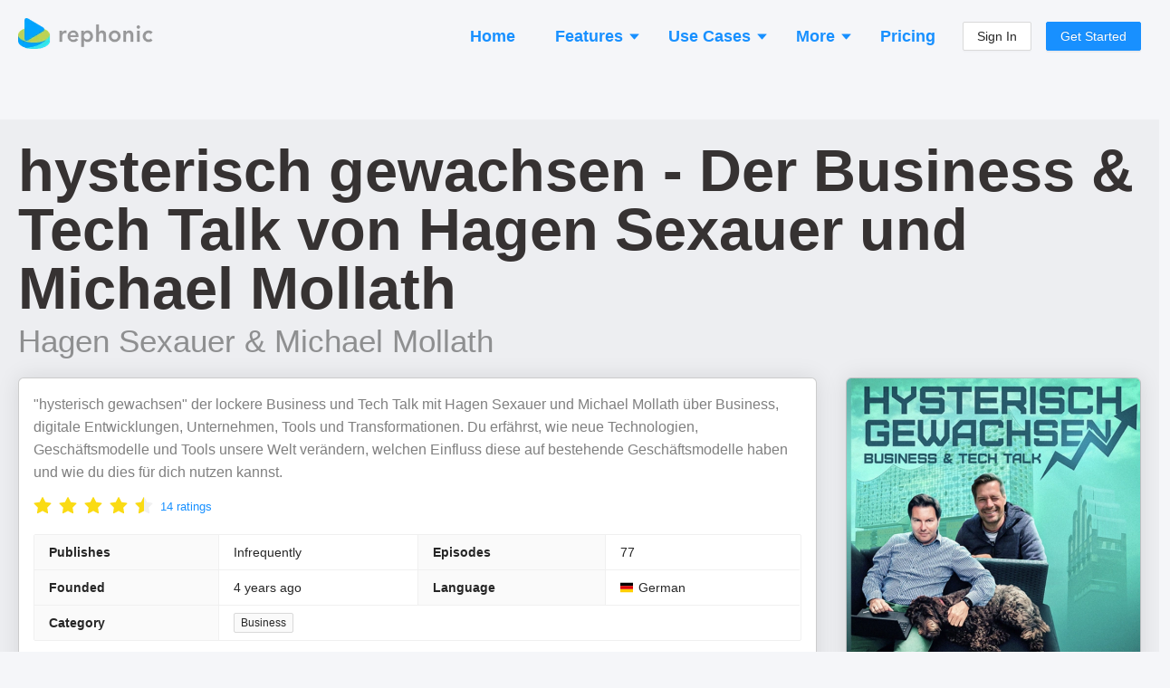

--- FILE ---
content_type: application/javascript; charset=utf-8
request_url: https://rephonic.com/_next/static/chunks/6542-92f84a44cf74b695.js
body_size: 10073
content:
"use strict";(self.webpackChunk_N_E=self.webpackChunk_N_E||[]).push([[6542],{54901:function(e,t,n){n.d(t,{Z:function(){return ue}});var r=n(71002),a=n(4942),o=n(87462),i=n(97685),s=n(67294),l=n(1413),u=n(15671),c=n(43144),f=n(60136),d=n(29388),v=n(80334),p=function(e){var t,n,r=e.className,o=e.included,i=e.vertical,u=e.style,c=e.length,f=e.offset,d=e.reverse;c<0&&(d=!d,c=Math.abs(c),f=100-f);var v=i?(t={},(0,a.Z)(t,d?"top":"bottom","".concat(f,"%")),(0,a.Z)(t,d?"bottom":"top","auto"),(0,a.Z)(t,"height","".concat(c,"%")),t):(n={},(0,a.Z)(n,d?"right":"left","".concat(f,"%")),(0,a.Z)(n,d?"left":"right","auto"),(0,a.Z)(n,"width","".concat(c,"%")),n),p=(0,l.Z)((0,l.Z)({},u),v);return o?s.createElement("div",{className:r,style:p}):null},h=n(91),m=n(74902),g=n(61120);function y(e,t){for(;!Object.prototype.hasOwnProperty.call(e,t)&&null!==(e=(0,g.Z)(e)););return e}function b(){return(b="undefined"!==typeof Reflect&&Reflect.get?Reflect.get:function(e,t,n){var r=y(e,t);if(r){var a=Object.getOwnPropertyDescriptor(r,t);return a.get?a.get.call(arguments.length<3?e:n):a.value}}).apply(this,arguments)}var k=n(64019),Z=n(94184),x=n.n(Z),C=function(e){var t=e.prefixCls,n=e.vertical,r=e.reverse,o=e.marks,i=e.dots,u=e.step,c=e.included,f=e.lowerBound,d=e.upperBound,p=e.max,h=e.min,m=e.dotStyle,g=e.activeDotStyle,y=p-h,b=function(e,t,n,r,a,o){(0,v.ZP)(!n||r>0,"`Slider[step]` should be a positive number in order to make Slider[dots] work.");var i=Object.keys(t).map(parseFloat).sort((function(e,t){return e-t}));if(n&&r)for(var s=a;s<=o;s+=r)-1===i.indexOf(s)&&i.push(s);return i}(0,o,i,u,h,p).map((function(e){var o,i="".concat(Math.abs(e-h)/y*100,"%"),u=!c&&e===d||c&&e<=d&&e>=f,v=n?(0,l.Z)((0,l.Z)({},m),{},(0,a.Z)({},r?"top":"bottom",i)):(0,l.Z)((0,l.Z)({},m),{},(0,a.Z)({},r?"right":"left",i));u&&(v=(0,l.Z)((0,l.Z)({},v),g));var p=x()((o={},(0,a.Z)(o,"".concat(t,"-dot"),!0),(0,a.Z)(o,"".concat(t,"-dot-active"),u),(0,a.Z)(o,"".concat(t,"-dot-reverse"),r),o));return s.createElement("span",{className:p,style:v,key:e})}));return s.createElement("div",{className:"".concat(t,"-step")},b)},M=function(e){var t=e.className,n=e.vertical,o=e.reverse,i=e.marks,u=e.included,c=e.upperBound,f=e.lowerBound,d=e.max,v=e.min,p=e.onClickLabel,h=Object.keys(i),m=d-v,g=h.map(parseFloat).sort((function(e,t){return e-t})).map((function(e){var d,h=i[e],g="object"===(0,r.Z)(h)&&!s.isValidElement(h),y=g?h.label:h;if(!y&&0!==y)return null;var b=!u&&e===c||u&&e<=c&&e>=f,k=x()((d={},(0,a.Z)(d,"".concat(t,"-text"),!0),(0,a.Z)(d,"".concat(t,"-text-active"),b),d)),Z=(0,a.Z)({marginBottom:"-50%"},o?"top":"bottom","".concat((e-v)/m*100,"%")),C=(0,a.Z)({transform:"translateX(".concat(o?"50%":"-50%",")"),msTransform:"translateX(".concat(o?"50%":"-50%",")")},o?"right":"left","".concat((e-v)/m*100,"%")),M=n?Z:C,S=g?(0,l.Z)((0,l.Z)({},M),h.style):M;return s.createElement("span",{className:k,style:S,key:e,onMouseDown:function(t){return p(t,e)},onTouchStart:function(t){return p(t,e)}},y)}));return s.createElement("div",{className:t},g)},S=function(e){(0,f.Z)(n,e);var t=(0,d.Z)(n);function n(){var e;return(0,u.Z)(this,n),(e=t.apply(this,arguments)).state={clickFocused:!1},e.setHandleRef=function(t){e.handle=t},e.handleMouseUp=function(){document.activeElement===e.handle&&e.setClickFocus(!0)},e.handleMouseDown=function(t){t.preventDefault(),e.focus()},e.handleBlur=function(){e.setClickFocus(!1)},e.handleKeyDown=function(){e.setClickFocus(!1)},e}return(0,c.Z)(n,[{key:"componentDidMount",value:function(){this.onMouseUpListener=(0,k.Z)(document,"mouseup",this.handleMouseUp)}},{key:"componentWillUnmount",value:function(){this.onMouseUpListener&&this.onMouseUpListener.remove()}},{key:"setClickFocus",value:function(e){this.setState({clickFocused:e})}},{key:"clickFocus",value:function(){this.setClickFocus(!0),this.focus()}},{key:"focus",value:function(){this.handle.focus()}},{key:"blur",value:function(){this.handle.blur()}},{key:"render",value:function(){var e,t,n,r=this.props,i=r.prefixCls,u=r.vertical,c=r.reverse,f=r.offset,d=r.style,v=r.disabled,p=r.min,m=r.max,g=r.value,y=r.tabIndex,b=r.ariaLabel,k=r.ariaLabelledBy,Z=r.ariaValueTextFormatter,C=(0,h.Z)(r,["prefixCls","vertical","reverse","offset","style","disabled","min","max","value","tabIndex","ariaLabel","ariaLabelledBy","ariaValueTextFormatter"]),M=x()(this.props.className,(0,a.Z)({},"".concat(i,"-handle-click-focused"),this.state.clickFocused)),S=u?(e={},(0,a.Z)(e,c?"top":"bottom","".concat(f,"%")),(0,a.Z)(e,c?"bottom":"top","auto"),(0,a.Z)(e,"transform",c?null:"translateY(+50%)"),e):(t={},(0,a.Z)(t,c?"right":"left","".concat(f,"%")),(0,a.Z)(t,c?"left":"right","auto"),(0,a.Z)(t,"transform","translateX(".concat(c?"+":"-","50%)")),t),w=(0,l.Z)((0,l.Z)({},d),S),O=y||0;return(v||null===y)&&(O=null),Z&&(n=Z(g)),s.createElement("div",(0,o.Z)({ref:this.setHandleRef,tabIndex:O},C,{className:M,style:w,onBlur:this.handleBlur,onKeyDown:this.handleKeyDown,onMouseDown:this.handleMouseDown,role:"slider","aria-valuemin":p,"aria-valuemax":m,"aria-valuenow":g,"aria-disabled":!!v,"aria-label":b,"aria-labelledby":k,"aria-valuetext":n}))}}]),n}(s.Component),w=n(73935),O=n(15105);function P(e,t){try{return Object.keys(t).some((function(n){return e.target===(0,w.findDOMNode)(t[n])}))}catch(n){return!1}}function E(e,t){var n=t.min,r=t.max;return e<n||e>r}function T(e){return e.touches.length>1||"touchend"===e.type.toLowerCase()&&e.touches.length>0}function D(e,t){var n=t.marks,r=t.step,a=t.min,o=t.max,i=Object.keys(n).map(parseFloat);if(null!==r){var s=Math.pow(10,B(r)),l=Math.floor((o*s-a*s)/(r*s)),u=Math.min((e-a)/r,l),c=Math.round(u)*r+a;i.push(c)}var f=i.map((function(t){return Math.abs(e-t)}));return i[f.indexOf(Math.min.apply(Math,(0,m.Z)(f)))]}function B(e){var t=e.toString(),n=0;return t.indexOf(".")>=0&&(n=t.length-t.indexOf(".")-1),n}function V(e,t){return e?t.clientY:t.pageX}function L(e,t){return e?t.touches[0].clientY:t.touches[0].pageX}function F(e,t){var n=t.getBoundingClientRect();return e?n.top+.5*n.height:window.pageXOffset+n.left+.5*n.width}function N(e,t){var n=t.max,r=t.min;return e<=r?r:e>=n?n:e}function R(e,t){var n=t.step,r=isFinite(D(e,t))?D(e,t):0;return null===n?r:parseFloat(r.toFixed(B(n)))}function H(e){e.stopPropagation(),e.preventDefault()}function j(e,t,n){var r="increase",a="decrease",o=r;switch(e.keyCode){case O.Z.UP:o=t&&n?a:r;break;case O.Z.RIGHT:o=!t&&n?a:r;break;case O.Z.DOWN:o=t&&n?r:a;break;case O.Z.LEFT:o=!t&&n?r:a;break;case O.Z.END:return function(e,t){return t.max};case O.Z.HOME:return function(e,t){return t.min};case O.Z.PAGE_UP:return function(e,t){return e+2*t.step};case O.Z.PAGE_DOWN:return function(e,t){return e-2*t.step};default:return}return function(e,t){return function(e,t,n){var r={increase:function(e,t){return e+t},decrease:function(e,t){return e-t}},a=r[e](Object.keys(n.marks).indexOf(JSON.stringify(t)),1),o=Object.keys(n.marks)[a];return n.step?r[e](t,n.step):Object.keys(n.marks).length&&n.marks[o]?n.marks[o]:t}(o,e,t)}}function U(){}function I(e){var t;return(t=function(e){(0,f.Z)(n,e);var t=(0,d.Z)(n);function n(e){var r;(0,u.Z)(this,n),(r=t.call(this,e)).onDown=function(e,t){var n=t,a=r.props,o=a.draggableTrack,i=a.vertical,s=r.state.bounds,l=o&&r.positionGetValue&&r.positionGetValue(n)||[],u=P(e,r.handlesRefs);if(r.dragTrack=o&&s.length>=2&&!u&&!l.map((function(e,t){var n=!!t||e>=s[t];return t===l.length-1?e<=s[t]:n})).some((function(e){return!e})),r.dragTrack)r.dragOffset=n,r.startBounds=(0,m.Z)(s);else{if(u){var c=F(i,e.target);r.dragOffset=n-c,n=c}else r.dragOffset=0;r.onStart(n)}},r.onMouseDown=function(e){if(0===e.button){r.removeDocumentEvents();var t=V(r.props.vertical,e);r.onDown(e,t),r.addDocumentMouseEvents()}},r.onTouchStart=function(e){if(!T(e)){var t=L(r.props.vertical,e);r.onDown(e,t),r.addDocumentTouchEvents(),H(e)}},r.onFocus=function(e){var t=r.props,n=t.onFocus,a=t.vertical;if(P(e,r.handlesRefs)&&!r.dragTrack){var o=F(a,e.target);r.dragOffset=0,r.onStart(o),H(e),n&&n(e)}},r.onBlur=function(e){var t=r.props.onBlur;r.dragTrack||r.onEnd(),t&&t(e)},r.onMouseUp=function(){r.handlesRefs[r.prevMovedHandleIndex]&&r.handlesRefs[r.prevMovedHandleIndex].clickFocus()},r.onMouseMove=function(e){if(r.sliderRef){var t=V(r.props.vertical,e);r.onMove(e,t-r.dragOffset,r.dragTrack,r.startBounds)}else r.onEnd()},r.onTouchMove=function(e){if(!T(e)&&r.sliderRef){var t=L(r.props.vertical,e);r.onMove(e,t-r.dragOffset,r.dragTrack,r.startBounds)}else r.onEnd()},r.onKeyDown=function(e){r.sliderRef&&P(e,r.handlesRefs)&&r.onKeyboard(e)},r.onClickMarkLabel=function(e,t){e.stopPropagation(),r.onChange({value:t}),r.setState({value:t},(function(){return r.onEnd(!0)}))},r.saveSlider=function(e){r.sliderRef=e};var a=e.step,o=e.max,i=e.min,s=!isFinite(o-i)||(o-i)%a===0;return(0,v.ZP)(!a||Math.floor(a)!==a||s,"Slider[max] - Slider[min] (".concat(o-i,") should be a multiple of Slider[step] (").concat(a,")")),r.handlesRefs={},r}return(0,c.Z)(n,[{key:"componentDidMount",value:function(){this.document=this.sliderRef&&this.sliderRef.ownerDocument;var e=this.props,t=e.autoFocus,n=e.disabled;t&&!n&&this.focus()}},{key:"componentWillUnmount",value:function(){b((0,g.Z)(n.prototype),"componentWillUnmount",this)&&b((0,g.Z)(n.prototype),"componentWillUnmount",this).call(this),this.removeDocumentEvents()}},{key:"getSliderStart",value:function(){var e=this.sliderRef,t=this.props,n=t.vertical,r=t.reverse,a=e.getBoundingClientRect();return n?r?a.bottom:a.top:window.pageXOffset+(r?a.right:a.left)}},{key:"getSliderLength",value:function(){var e=this.sliderRef;if(!e)return 0;var t=e.getBoundingClientRect();return this.props.vertical?t.height:t.width}},{key:"addDocumentTouchEvents",value:function(){this.onTouchMoveListener=(0,k.Z)(this.document,"touchmove",this.onTouchMove),this.onTouchUpListener=(0,k.Z)(this.document,"touchend",this.onEnd)}},{key:"addDocumentMouseEvents",value:function(){this.onMouseMoveListener=(0,k.Z)(this.document,"mousemove",this.onMouseMove),this.onMouseUpListener=(0,k.Z)(this.document,"mouseup",this.onEnd)}},{key:"removeDocumentEvents",value:function(){this.onTouchMoveListener&&this.onTouchMoveListener.remove(),this.onTouchUpListener&&this.onTouchUpListener.remove(),this.onMouseMoveListener&&this.onMouseMoveListener.remove(),this.onMouseUpListener&&this.onMouseUpListener.remove()}},{key:"focus",value:function(){var e;this.props.disabled||null===(e=this.handlesRefs[0])||void 0===e||e.focus()}},{key:"blur",value:function(){var e=this;this.props.disabled||Object.keys(this.handlesRefs).forEach((function(t){var n,r;null===(n=e.handlesRefs[t])||void 0===n||null===(r=n.blur)||void 0===r||r.call(n)}))}},{key:"calcValue",value:function(e){var t=this.props,n=t.vertical,r=t.min,a=t.max,o=Math.abs(Math.max(e,0)/this.getSliderLength());return n?(1-o)*(a-r)+r:o*(a-r)+r}},{key:"calcValueByPos",value:function(e){var t=(this.props.reverse?-1:1)*(e-this.getSliderStart());return this.trimAlignValue(this.calcValue(t))}},{key:"calcOffset",value:function(e){var t=this.props,n=t.min,r=(e-n)/(t.max-n);return Math.max(0,100*r)}},{key:"saveHandle",value:function(e,t){this.handlesRefs[e]=t}},{key:"render",value:function(){var e,t=this.props,r=t.prefixCls,o=t.className,i=t.marks,u=t.dots,c=t.step,f=t.included,d=t.disabled,v=t.vertical,p=t.reverse,h=t.min,m=t.max,y=t.children,k=t.maximumTrackStyle,Z=t.style,S=t.railStyle,w=t.dotStyle,O=t.activeDotStyle,P=b((0,g.Z)(n.prototype),"render",this).call(this),E=P.tracks,T=P.handles,D=x()(r,(e={},(0,a.Z)(e,"".concat(r,"-with-marks"),Object.keys(i).length),(0,a.Z)(e,"".concat(r,"-disabled"),d),(0,a.Z)(e,"".concat(r,"-vertical"),v),(0,a.Z)(e,o,o),e));return s.createElement("div",{ref:this.saveSlider,className:D,onTouchStart:d?U:this.onTouchStart,onMouseDown:d?U:this.onMouseDown,onMouseUp:d?U:this.onMouseUp,onKeyDown:d?U:this.onKeyDown,onFocus:d?U:this.onFocus,onBlur:d?U:this.onBlur,style:Z},s.createElement("div",{className:"".concat(r,"-rail"),style:(0,l.Z)((0,l.Z)({},k),S)}),E,s.createElement(C,{prefixCls:r,vertical:v,reverse:p,marks:i,dots:u,step:c,included:f,lowerBound:this.getLowerBound(),upperBound:this.getUpperBound(),max:m,min:h,dotStyle:w,activeDotStyle:O}),T,s.createElement(M,{className:"".concat(r,"-mark"),onClickLabel:d?U:this.onClickMarkLabel,vertical:v,marks:i,included:f,lowerBound:this.getLowerBound(),upperBound:this.getUpperBound(),max:m,min:h,reverse:p}),y)}}]),n}(e)).displayName="ComponentEnhancer(".concat(e.displayName,")"),t.defaultProps=(0,l.Z)((0,l.Z)({},e.defaultProps),{},{prefixCls:"rc-slider",className:"",min:0,max:100,step:1,marks:{},handle:function(e){var t=e.index,n=(0,h.Z)(e,["index"]);return delete n.dragging,null===n.value?null:s.createElement(S,(0,o.Z)({},n,{key:t}))},onBeforeChange:U,onChange:U,onAfterChange:U,included:!0,disabled:!1,dots:!1,vertical:!1,reverse:!1,trackStyle:[{}],handleStyle:[{}],railStyle:{},dotStyle:{},activeDotStyle:{}}),t}var A=I(function(e){(0,f.Z)(n,e);var t=(0,d.Z)(n);function n(e){var r;(0,u.Z)(this,n),(r=t.call(this,e)).positionGetValue=function(e){return[]},r.onEnd=function(e){var t=r.state.dragging;r.removeDocumentEvents(),(t||e)&&r.props.onAfterChange(r.getValue()),r.setState({dragging:!1})};var a=void 0!==e.defaultValue?e.defaultValue:e.min,o=void 0!==e.value?e.value:a;return r.state={value:r.trimAlignValue(o),dragging:!1},(0,v.ZP)(!("minimumTrackStyle"in e),"minimumTrackStyle will be deprecated, please use trackStyle instead."),(0,v.ZP)(!("maximumTrackStyle"in e),"maximumTrackStyle will be deprecated, please use railStyle instead."),r}return(0,c.Z)(n,[{key:"calcValueByPos",value:function(e){return 0}},{key:"calcOffset",value:function(e){return 0}},{key:"saveHandle",value:function(e,t){}},{key:"removeDocumentEvents",value:function(){}},{key:"componentDidUpdate",value:function(e,t){var n=this.props,r=n.min,a=n.max,o=n.value,i=n.onChange;if("min"in this.props||"max"in this.props){var s=void 0!==o?o:t.value,l=this.trimAlignValue(s,this.props);l!==t.value&&(this.setState({value:l}),r===e.min&&a===e.max||!E(s,this.props)||i(l))}}},{key:"onChange",value:function(e){var t=this.props,n=!("value"in t),r=e.value>this.props.max?(0,l.Z)((0,l.Z)({},e),{},{value:this.props.max}):e;n&&this.setState(r);var a=r.value;t.onChange(a)}},{key:"onStart",value:function(e){this.setState({dragging:!0});var t=this.props,n=this.getValue();t.onBeforeChange(n);var r=this.calcValueByPos(e);this.startValue=r,this.startPosition=e,r!==n&&(this.prevMovedHandleIndex=0,this.onChange({value:r}))}},{key:"onMove",value:function(e,t){H(e);var n=this.state.value,r=this.calcValueByPos(t);r!==n&&this.onChange({value:r})}},{key:"onKeyboard",value:function(e){var t=this.props,n=t.reverse,r=j(e,t.vertical,n);if(r){H(e);var a=this.state.value,o=r(a,this.props),i=this.trimAlignValue(o);if(i===a)return;this.onChange({value:i}),this.props.onAfterChange(i),this.onEnd()}}},{key:"getValue",value:function(){return this.state.value}},{key:"getLowerBound",value:function(){var e=this.props.startPoint||this.props.min;return this.state.value>e?e:this.state.value}},{key:"getUpperBound",value:function(){return this.state.value<this.props.startPoint?this.props.startPoint:this.state.value}},{key:"trimAlignValue",value:function(e){var t=arguments.length>1&&void 0!==arguments[1]?arguments[1]:{};if(null===e)return null;var n=(0,l.Z)((0,l.Z)({},this.props),t),r=N(e,n);return R(r,n)}},{key:"render",value:function(){var e=this,t=this.props,n=t.prefixCls,r=t.vertical,a=t.included,o=t.disabled,i=t.minimumTrackStyle,u=t.trackStyle,c=t.handleStyle,f=t.tabIndex,d=t.ariaLabelForHandle,v=t.ariaLabelledByForHandle,h=t.ariaValueTextFormatterForHandle,m=t.min,g=t.max,y=t.startPoint,b=t.reverse,k=t.handle,Z=this.state,x=Z.value,C=Z.dragging,M=this.calcOffset(x),S=k({className:"".concat(n,"-handle"),prefixCls:n,vertical:r,offset:M,value:x,dragging:C,disabled:o,min:m,max:g,reverse:b,index:0,tabIndex:f,ariaLabel:d,ariaLabelledBy:v,ariaValueTextFormatter:h,style:c[0]||c,ref:function(t){return e.saveHandle(0,t)}}),w=void 0!==y?this.calcOffset(y):0,O=u[0]||u;return{tracks:s.createElement(p,{className:"".concat(n,"-track"),vertical:r,included:a,offset:w,reverse:b,length:M-w,style:(0,l.Z)((0,l.Z)({},i),O)}),handles:S}}}]),n}(s.Component)),G=function(e){var t=e.value,n=e.handle,r=e.bounds,a=e.props,o=a.allowCross,i=a.pushable,s=Number(i),l=N(t,a),u=l;return o||null==n||void 0===r||(n>0&&l<=r[n-1]+s&&(u=r[n-1]+s),n<r.length-1&&l>=r[n+1]-s&&(u=r[n+1]-s)),R(u,a)},_=function(e){(0,f.Z)(n,e);var t=(0,d.Z)(n);function n(e){var r;(0,u.Z)(this,n),(r=t.call(this,e)).positionGetValue=function(e){var t=r.getValue(),n=r.calcValueByPos(e),a=r.getClosestBound(n),o=r.getBoundNeedMoving(n,a);if(n===t[o])return null;var i=(0,m.Z)(t);return i[o]=n,i},r.onEnd=function(e){var t=r.state.handle;r.removeDocumentEvents(),t||(r.dragTrack=!1),(null!==t||e)&&r.props.onAfterChange(r.getValue()),r.setState({handle:null})};var a=e.count,o=e.min,i=e.max,s=Array.apply(void 0,(0,m.Z)(Array(a+1))).map((function(){return o})),l="defaultValue"in e?e.defaultValue:s,c=(void 0!==e.value?e.value:l).map((function(t,n){return G({value:t,handle:n,props:e})})),f=c[0]===i?0:c.length-1;return r.state={handle:null,recent:f,bounds:c},r}return(0,c.Z)(n,[{key:"calcValueByPos",value:function(e){return 0}},{key:"getSliderLength",value:function(){return 0}},{key:"calcOffset",value:function(e){return 0}},{key:"saveHandle",value:function(e,t){}},{key:"removeDocumentEvents",value:function(){}},{key:"componentDidUpdate",value:function(e,t){var n=this,r=this.props,a=r.onChange,o=r.value,i=r.min,s=r.max;if(("min"in this.props||"max"in this.props)&&(i!==e.min||s!==e.max)){var l=o||t.bounds;if(l.some((function(e){return E(e,n.props)})))a(l.map((function(e){return N(e,n.props)})))}}},{key:"onChange",value:function(e){var t=this.props;if(!("value"in t))this.setState(e);else{var n={};["handle","recent"].forEach((function(t){void 0!==e[t]&&(n[t]=e[t])})),Object.keys(n).length&&this.setState(n)}var r=(0,l.Z)((0,l.Z)({},this.state),e).bounds;t.onChange(r)}},{key:"onStart",value:function(e){var t=this.props,n=this.state,r=this.getValue();t.onBeforeChange(r);var a=this.calcValueByPos(e);this.startValue=a,this.startPosition=e;var o=this.getClosestBound(a);if(this.prevMovedHandleIndex=this.getBoundNeedMoving(a,o),this.setState({handle:this.prevMovedHandleIndex,recent:this.prevMovedHandleIndex}),a!==r[this.prevMovedHandleIndex]){var i=(0,m.Z)(n.bounds);i[this.prevMovedHandleIndex]=a,this.onChange({bounds:i})}}},{key:"onMove",value:function(e,t,n,r){H(e);var a=this.state,o=this.props,i=o.max||100,s=o.min||0;if(n){var l=o.vertical?-t:t;l=o.reverse?-l:l;var u=i-Math.max.apply(Math,(0,m.Z)(r)),c=s-Math.min.apply(Math,(0,m.Z)(r)),f=Math.min(Math.max(l/(this.getSliderLength()/(i-s)),c),u),d=r.map((function(e){return Math.floor(Math.max(Math.min(e+f,i),s))}));a.bounds.map((function(e,t){return e===d[t]})).some((function(e){return!e}))&&this.onChange({bounds:d})}else{var v=this.calcValueByPos(t);v!==a.bounds[a.handle]&&this.moveTo(v)}}},{key:"onKeyboard",value:function(e){var t=this.props,n=t.reverse,r=j(e,t.vertical,n);if(r){H(e);var a=this.state,o=this.props,i=a.bounds,s=a.handle,l=i[null===s?a.recent:s],u=r(l,o),c=G({value:u,handle:s,bounds:a.bounds,props:o});if(c===l)return;this.moveTo(c,!0)}}},{key:"getValue",value:function(){return this.state.bounds}},{key:"getClosestBound",value:function(e){for(var t=this.state.bounds,n=0,r=1;r<t.length-1;r+=1)e>=t[r]&&(n=r);return Math.abs(t[n+1]-e)<Math.abs(t[n]-e)&&(n+=1),n}},{key:"getBoundNeedMoving",value:function(e,t){var n=this.state,r=n.bounds,a=n.recent,o=t,i=r[t+1]===r[t];return i&&r[a]===r[t]&&(o=a),i&&e!==r[t+1]&&(o=e<r[t+1]?t:t+1),o}},{key:"getLowerBound",value:function(){return this.state.bounds[0]}},{key:"getUpperBound",value:function(){var e=this.state.bounds;return e[e.length-1]}},{key:"getPoints",value:function(){var e=this.props,t=e.marks,n=e.step,r=e.min,a=e.max,o=this.internalPointsCache;if(!o||o.marks!==t||o.step!==n){var i=(0,l.Z)({},t);if(null!==n)for(var s=r;s<=a;s+=n)i[s]=s;var u=Object.keys(i).map(parseFloat);u.sort((function(e,t){return e-t})),this.internalPointsCache={marks:t,step:n,points:u}}return this.internalPointsCache.points}},{key:"moveTo",value:function(e,t){var n=this,r=this.state,a=this.props,o=(0,m.Z)(r.bounds),i=null===r.handle?r.recent:r.handle;o[i]=e;var s=i;!1!==a.pushable?this.pushSurroundingHandles(o,s):a.allowCross&&(o.sort((function(e,t){return e-t})),s=o.indexOf(e)),this.onChange({recent:s,handle:s,bounds:o}),t&&(this.props.onAfterChange(o),this.setState({},(function(){n.handlesRefs[s].focus()})),this.onEnd())}},{key:"pushSurroundingHandles",value:function(e,t){var n=e[t],r=this.props.pushable,a=Number(r),o=0;if(e[t+1]-n<a&&(o=1),n-e[t-1]<a&&(o=-1),0!==o){var i=t+o,s=o*(e[i]-n);this.pushHandle(e,i,o,a-s)||(e[t]=e[i]-o*a)}}},{key:"pushHandle",value:function(e,t,n,r){for(var a=e[t],o=e[t];n*(o-a)<r;){if(!this.pushHandleOnePoint(e,t,n))return e[t]=a,!1;o=e[t]}return!0}},{key:"pushHandleOnePoint",value:function(e,t,n){var r=this.getPoints(),a=r.indexOf(e[t])+n;if(a>=r.length||a<0)return!1;var o=t+n,i=r[a],s=this.props.pushable,l=Number(s),u=n*(e[o]-i);return!!this.pushHandle(e,o,n,l-u)&&(e[t]=i,!0)}},{key:"trimAlignValue",value:function(e){var t=this.state,n=t.handle,r=t.bounds;return G({value:e,handle:n,bounds:r,props:this.props})}},{key:"render",value:function(){var e=this,t=this.state,n=t.handle,r=t.bounds,o=this.props,i=o.prefixCls,l=o.vertical,u=o.included,c=o.disabled,f=o.min,d=o.max,v=o.reverse,h=o.handle,m=o.trackStyle,g=o.handleStyle,y=o.tabIndex,b=o.ariaLabelGroupForHandles,k=o.ariaLabelledByGroupForHandles,Z=o.ariaValueTextFormatterGroupForHandles,C=r.map((function(t){return e.calcOffset(t)})),M="".concat(i,"-handle"),S=r.map((function(t,r){var o,s=y[r]||0;(c||null===y[r])&&(s=null);var u=n===r;return h({className:x()((o={},(0,a.Z)(o,M,!0),(0,a.Z)(o,"".concat(M,"-").concat(r+1),!0),(0,a.Z)(o,"".concat(M,"-dragging"),u),o)),prefixCls:i,vertical:l,dragging:u,offset:C[r],value:t,index:r,tabIndex:s,min:f,max:d,reverse:v,disabled:c,style:g[r],ref:function(t){return e.saveHandle(r,t)},ariaLabel:b[r],ariaLabelledBy:k[r],ariaValueTextFormatter:Z[r]})}));return{tracks:r.slice(0,-1).map((function(e,t){var n,r=t+1,o=x()((n={},(0,a.Z)(n,"".concat(i,"-track"),!0),(0,a.Z)(n,"".concat(i,"-track-").concat(r),!0),n));return s.createElement(p,{className:o,vertical:l,reverse:v,included:u,offset:C[r-1],length:C[r]-C[r-1],style:m[t],key:r})})),handles:S}}}],[{key:"getDerivedStateFromProps",value:function(e,t){if(!("value"in e||"min"in e||"max"in e))return null;var n=e.value||t.bounds,r=n.map((function(n,r){return G({value:n,handle:r,bounds:t.bounds,props:e})}));if(t.bounds.length===r.length){if(r.every((function(e,n){return e===t.bounds[n]})))return null}else r=n.map((function(t,n){return G({value:t,handle:n,props:e})}));return(0,l.Z)((0,l.Z)({},t),{},{bounds:r})}}]),n}(s.Component);_.displayName="Range",_.defaultProps={count:1,allowCross:!0,pushable:!1,draggableTrack:!1,tabIndex:[],ariaLabelGroupForHandles:[],ariaLabelledByGroupForHandles:[],ariaValueTextFormatterGroupForHandles:[]};var K=I(_),W=n(51169),X={adjustX:1,adjustY:1},Y=[0,0],Q={left:{points:["cr","cl"],overflow:X,offset:[-4,0],targetOffset:Y},right:{points:["cl","cr"],overflow:X,offset:[4,0],targetOffset:Y},top:{points:["bc","tc"],overflow:X,offset:[0,-4],targetOffset:Y},bottom:{points:["tc","bc"],overflow:X,offset:[0,4],targetOffset:Y},topLeft:{points:["bl","tl"],overflow:X,offset:[0,-4],targetOffset:Y},leftTop:{points:["tr","tl"],overflow:X,offset:[-4,0],targetOffset:Y},topRight:{points:["br","tr"],overflow:X,offset:[0,-4],targetOffset:Y},rightTop:{points:["tl","tr"],overflow:X,offset:[4,0],targetOffset:Y},bottomRight:{points:["tr","br"],overflow:X,offset:[0,4],targetOffset:Y},rightBottom:{points:["bl","br"],overflow:X,offset:[4,0],targetOffset:Y},bottomLeft:{points:["tl","bl"],overflow:X,offset:[0,4],targetOffset:Y},leftBottom:{points:["br","bl"],overflow:X,offset:[-4,0],targetOffset:Y}},z=function(e){var t=e.overlay,n=e.prefixCls,r=e.id,a=e.overlayInnerStyle;return s.createElement("div",{className:"".concat(n,"-inner"),id:r,role:"tooltip",style:a},"function"===typeof t?t():t)},J=function(e,t){var n=e.overlayClassName,a=e.trigger,i=void 0===a?["hover"]:a,u=e.mouseEnterDelay,c=void 0===u?0:u,f=e.mouseLeaveDelay,d=void 0===f?.1:f,v=e.overlayStyle,p=e.prefixCls,m=void 0===p?"rc-tooltip":p,g=e.children,y=e.onVisibleChange,b=e.afterVisibleChange,k=e.transitionName,Z=e.animation,x=e.motion,C=e.placement,M=void 0===C?"right":C,S=e.align,w=void 0===S?{}:S,O=e.destroyTooltipOnHide,P=void 0!==O&&O,E=e.defaultVisible,T=e.getTooltipContainer,D=e.overlayInnerStyle,B=(0,h.Z)(e,["overlayClassName","trigger","mouseEnterDelay","mouseLeaveDelay","overlayStyle","prefixCls","children","onVisibleChange","afterVisibleChange","transitionName","animation","motion","placement","align","destroyTooltipOnHide","defaultVisible","getTooltipContainer","overlayInnerStyle"]),V=(0,s.useRef)(null);(0,s.useImperativeHandle)(t,(function(){return V.current}));var L=(0,l.Z)({},B);"visible"in e&&(L.popupVisible=e.visible);var F=!1,N=!1;if("boolean"===typeof P)F=P;else if(P&&"object"===(0,r.Z)(P)){var R=P.keepParent;F=!0===R,N=!1===R}return s.createElement(W.Z,(0,o.Z)({popupClassName:n,prefixCls:m,popup:function(){var t=e.arrowContent,n=void 0===t?null:t,r=e.overlay,a=e.id;return[s.createElement("div",{className:"".concat(m,"-arrow"),key:"arrow"},n),s.createElement(z,{key:"content",prefixCls:m,id:a,overlay:r,overlayInnerStyle:D})]},action:i,builtinPlacements:Q,popupPlacement:M,ref:V,popupAlign:w,getPopupContainer:T,onPopupVisibleChange:y,afterPopupVisibleChange:b,popupTransitionName:k,popupAnimation:Z,popupMotion:x,defaultPopupVisible:E,destroyPopupOnHide:F,autoDestroy:N,mouseLeaveDelay:d,popupStyle:v,mouseEnterDelay:c},L),g)},q=(0,s.forwardRef)(J),$=n(42550),ee=n(75164),te=s.forwardRef((function(e,t){var n=e.visible,r=e.overlay,a=s.useRef(null),i=(0,$.sQ)(t,a),l=s.useRef(null);function u(){ee.Z.cancel(l.current)}return s.useEffect((function(){return n?l.current=(0,ee.Z)((function(){var e;null===(e=a.current)||void 0===e||e.forcePopupAlign()})):u(),u}),[n,r]),s.createElement(q,(0,o.Z)({ref:i},e))}));var ne=A;ne.Range=K,ne.Handle=S,ne.createSliderWithTooltip=function(e){var t;return(t=function(t){(0,f.Z)(r,t);var n=(0,d.Z)(r);function r(){var e;return(0,u.Z)(this,r),(e=n.apply(this,arguments)).state={visibles:{}},e.handleTooltipVisibleChange=function(t,n){e.setState((function(e){return{visibles:(0,l.Z)((0,l.Z)({},e.visibles),{},(0,a.Z)({},t,n))}}))},e.handleWithTooltip=function(t){var n,r=t.value,a=t.dragging,i=t.index,u=t.disabled,c=(0,h.Z)(t,["value","dragging","index","disabled"]),f=e.props,d=f.tipFormatter,v=f.tipProps,p=f.handleStyle,m=f.getTooltipContainer,g=v.prefixCls,y=void 0===g?"rc-slider-tooltip":g,b=v.overlay,k=void 0===b?d(r):b,Z=v.placement,x=void 0===Z?"top":Z,C=v.visible,M=void 0!==C&&C,w=(0,h.Z)(v,["prefixCls","overlay","placement","visible"]);return n=Array.isArray(p)?p[i]||p[0]:p,s.createElement(te,(0,o.Z)({},w,{getTooltipContainer:m,prefixCls:y,overlay:k,placement:x,visible:!u&&(e.state.visibles[i]||a)||M,key:i}),s.createElement(S,(0,o.Z)({},c,{style:(0,l.Z)({},n),value:r,onMouseEnter:function(){return e.handleTooltipVisibleChange(i,!0)},onMouseLeave:function(){return e.handleTooltipVisibleChange(i,!1)}})))},e}return(0,c.Z)(r,[{key:"render",value:function(){return s.createElement(e,(0,o.Z)({},this.props,{handle:this.handleWithTooltip}))}}]),r}(s.Component)).defaultProps={tipFormatter:function(e){return e},handleStyle:[{}],tipProps:{},getTooltipContainer:function(e){return e.parentNode}},t};var re=ne,ae=n(84588),oe=s.forwardRef((function(e,t){var n=e.visible,r=(0,s.useRef)(null),a=(0,s.useRef)(null);function i(){ee.Z.cancel(a.current),a.current=null}function l(){a.current=(0,ee.Z)((function(){var e;null===(e=r.current)||void 0===e||e.forcePopupAlign(),a.current=null,l()}))}return s.useEffect((function(){return n?l():i(),i}),[n]),s.createElement(ae.Z,(0,o.Z)({ref:(0,$.sQ)(r,t)},e))})),ie=n(59844),se=function(e,t){var n={};for(var r in e)Object.prototype.hasOwnProperty.call(e,r)&&t.indexOf(r)<0&&(n[r]=e[r]);if(null!=e&&"function"===typeof Object.getOwnPropertySymbols){var a=0;for(r=Object.getOwnPropertySymbols(e);a<r.length;a++)t.indexOf(r[a])<0&&Object.prototype.propertyIsEnumerable.call(e,r[a])&&(n[r[a]]=e[r[a]])}return n},le=s.forwardRef((function(e,t){var n,l=s.useContext(ie.E_),u=l.getPrefixCls,c=l.direction,f=l.getPopupContainer,d=s.useState({}),v=(0,i.Z)(d,2),p=v[0],h=v[1],m=function(e,t){h((function(n){return(0,o.Z)((0,o.Z)({},n),(0,a.Z)({},e,t))}))},g=function(e,t){return e||(t?"rtl"===c?"left":"right":"top")},y=function(t){var n=t.tooltipPrefixCls,r=t.prefixCls,a=t.info,i=a.value,l=a.dragging,u=a.index,c=se(a,["value","dragging","index"]),d=e.tipFormatter,v=e.tooltipVisible,h=e.tooltipPlacement,y=e.getTooltipPopupContainer,b=e.vertical,k=!!d&&(p[u]||l),Z=v||void 0===v&&k;return s.createElement(oe,{prefixCls:n,title:d?d(i):"",visible:Z,placement:g(h,b),transitionName:"zoom-down",key:u,overlayClassName:"".concat(r,"-tooltip"),getPopupContainer:y||f||function(){return document.body}},s.createElement(S,(0,o.Z)({},c,{value:i,onMouseEnter:function(){return m(u,!0)},onMouseLeave:function(){return m(u,!1)}})))},b=e.prefixCls,k=e.tooltipPrefixCls,Z=e.range,C=e.className,M=se(e,["prefixCls","tooltipPrefixCls","range","className"]),w=u("slider",b),O=u("tooltip",k),P=x()(C,(0,a.Z)({},"".concat(w,"-rtl"),"rtl"===c));return"rtl"!==c||M.vertical||(M.reverse=!M.reverse),"object"===(0,r.Z)(Z)&&(n=Z.draggableTrack),Z?s.createElement(K,(0,o.Z)({},M,{step:M.step,draggableTrack:n,className:P,ref:t,handle:function(e){return y({tooltipPrefixCls:O,prefixCls:w,info:e})},prefixCls:w})):s.createElement(re,(0,o.Z)({},M,{step:M.step,className:P,ref:t,handle:function(e){return y({tooltipPrefixCls:O,prefixCls:w,info:e})},prefixCls:w}))}));le.displayName="Slider",le.defaultProps={tipFormatter:function(e){return"number"===typeof e?e.toString():""}};var ue=le},46990:function(e,t,n){n.d(t,{Z:function(){return u}});var r=n(69496),a=n.n(r);function o(e){var t=null,n=null,r=new Promise((function(e,r){t=e,n=r}));return e&&e.then((function(e){t&&t(e)}),(function(e){n&&n(e)})),{promise:r,resolve:function(e){t&&t(e)},reject:function(e){n&&n(e)},cancel:function(){t=null,n=null}}}var i=function(){return(i=Object.assign||function(e){for(var t,n=1,r=arguments.length;n<r;n++)for(var a in t=arguments[n])Object.prototype.hasOwnProperty.call(t,a)&&(e[a]=t[a]);return e}).apply(this,arguments)},s={key:function(){for(var e=[],t=0;t<arguments.length;t++)e[t]=arguments[t];return null},onlyResolvesLast:!0},l=function(){function e(e){this.config=e,this.debounceSingleton=null,this.debounceCache={}}return e.prototype._createDebouncedFunction=function(){var e=a()(this.config.func,this.config.wait,this.config.options);return this.config.options.onlyResolvesLast&&(e=function(e){var t=null;return function(){for(var n=[],r=0;r<arguments.length;r++)n[r]=arguments[r];t&&t();var a=o(e.apply(void 0,n)),i=a.promise,s=a.cancel;return t=s,i}}(e)),{func:e}},e.prototype.getDebouncedFunction=function(e){var t,n=(t=this.config.options).key.apply(t,e);return null===n||"undefined"===typeof n?(this.debounceSingleton||(this.debounceSingleton=this._createDebouncedFunction()),this.debounceSingleton):(this.debounceCache[n]||(this.debounceCache[n]=this._createDebouncedFunction()),this.debounceCache[n])},e}();var u=function(e,t,n){var r=i({},s,n),a=new l({func:e,wait:t,options:r});return function(){for(var e=[],t=0;t<arguments.length;t++)e[t]=arguments[t];var n=a.getDebouncedFunction(e).func;return n.apply(void 0,e)}}},69496:function(e){function t(e){return"function"===typeof e?e():e}function n(){var e={};return e.promise=new Promise((function(t,n){e.resolve=t,e.reject=n})),e}e.exports=function(e){var r=arguments.length>1&&void 0!==arguments[1]?arguments[1]:0,a=arguments.length>2&&void 0!==arguments[2]?arguments[2]:{},o=void 0,i=void 0,s=void 0,l=[];return function(){var c=t(r),f=(new Date).getTime(),d=!o||f-o>c;o=f;for(var v=arguments.length,p=Array(v),h=0;h<v;h++)p[h]=arguments[h];if(d&&a.leading)return a.accumulate?Promise.resolve(e.call(this,[p])).then((function(e){return e[0]})):Promise.resolve(e.call.apply(e,[this].concat(p)));if(i?clearTimeout(s):i=n(),l.push(p),s=setTimeout(u.bind(this),c),a.accumulate){var m=l.length-1;return i.promise.then((function(e){return e[m]}))}return i.promise};function u(){var t=i;clearTimeout(s),Promise.resolve(a.accumulate?e.call(this,l):e.apply(this,l[l.length-1])).then(t.resolve,t.reject),l=[],i=null}}},98963:function(e,t,n){var r=n(67294);t.Z=function(e){var t=(0,r.useRef)();return t.current||(t.current={v:e()}),t.current.v}}}]);